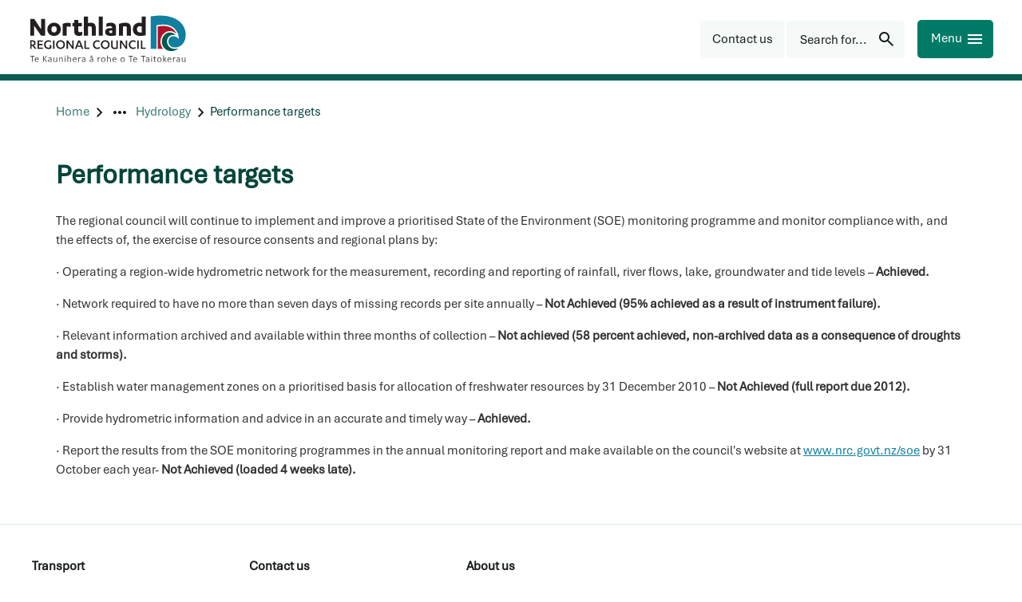

--- FILE ---
content_type: text/css
request_url: https://www.nrc.govt.nz/css/Typography.css?v=64c06af4-1e5c-41a6-936e-94ffd4192ea1
body_size: 854
content:
/* Hard-coded colour values were left in because this is used in Umbraco itself - unclear if variables will work */
@import url('https://fonts.googleapis.com/css?family=Open+Sans:400,600,800&display=swap');

body, body.mce-content-body {
    color: #333;
    font-size: 16px;
}

body {
    font-family: 'Aptos', 'Open Sans', sans-serif;
}

body.mce-content-body {
    font-family: 'Open Sans', sans-serif;
}

img {
    max-width: 100%;
}

a {
    text-decoration: none;
}

main a, body.mce-content-body a {
    color: var(--primary-blue);
    --svg-fill: var(--primary-blue);
    text-decoration: underline;
}

    main a:hover, body.mce-content-body a:hover {
        color: var(--primary-blue);
    }

.green-box a, .articlelist .spl-text a, .topiclist .page-summary a {
    color: #0076BB !important;
    --svg-fill: #0076BB; 
    text-decoration: none;
}

main img {
    height: auto;
}

ins {
    text-decoration: none;
}

h1 {
    font-size: 36px;
    line-height: 42px;
    padding-top: 20px;
    font-weight: normal;
    color: #04453a;
}

.rte a:focus-visible {
    outline: #04453a solid 6px;
}


.rte table,
.mce-content-body table {
    overflow-x: auto;
    width: 100%;
    max-width: 100%;
    margin-bottom: 20px;
    background-color: transparent;
    border-collapse: collapse;
    border-spacing: 0;
}

.rte tr:nth-child(even),
.mce-content-body tr:nth-child(even) {
    background-color: #f9f9f9;
}

.rte td,
.mce-content-body td,
.rte th,
.mce-content-body th {
    padding: 8px;
    line-height: 1.42857143;
    vertical-align: top;
}
/* forms */
label {
    font-weight: bold;
}

img[style*="float: right;"] {
    margin: 6px 0 6px 12px;
}

img[style*="float: left;"] {
    margin: 6px 12px 6px 0;
}

div.ButtonLink a {
    display: block;
    background-color: #04453a;
    padding: 12px;
    color: #fff;
    --svg-fill: #fff;
    font-size: 16px;
    font-weight: 600;
    margin-bottom: 24px;
}

div.ButtonLink a:hover {
    background-color: #0076be;
}

@media (min-width: 768px) {
/*    div.ButtonLink a:after {
        content: "";
        width: 18px;
        height: 30px;
        background-image: url(/img/icons/right.svg);
        background-size: cover;
        top: 8px;
        right: 12px;
        position: absolute;
        display: inline-block;
    }
*/
    div.ButtonLink a {
        position: relative;
    }

        div.ButtonLink a svg {
            position: absolute;
            right: 24px;
        }
}

.rte tbody,
.rte td,
.rte tfoot,
.rte th,
.rte thead,
.rte tr {
    border-width: 1px;
}


:root {
    scroll-behavior: auto !important;
}

/**umb_name:Heading (H2)*/
h2 {
	font-size: 28px;
	line-height: 32px;
	font-weight: 600;
}

/**umb_name:Sub-Heading (H3)*/
h3 {
	font-size: 24px;
	line-height: 28px;
	font-weight: 600;
}

/**umb_name:Sub-Sub-Heading (H4)*/
h4 {
	font-size: 17px;
	line-height: 28px;
	font-weight: 600;
}

/**umb_name:Paragraph*/
p {
}

/**umb_name:Photo Caption Full*/
.contentPhotoFullWidth {
	width: 450px;
}

/**umb_name:Photo Caption Large*/
.contentPhotoLarge {
	width: 382px;
}

/**umb_name:Photo Caption Medium*/
.contentPhotoMedium {
	width: 232px;
}

/**umb_name:Photo Caption Small*/
.contentPhotoSmall {
	width: 182px;
}

/**umb_name:Photo Caption Smallest*/
.contentPhotoSmallest {
	width: 132px;
}

/**umb_name:Semibold*/
.Semibold {
	font-weight: 600;
}

/**umb_name:Divider*/
.PageDivider {
    display: block;
    background-color: #04453a;
    padding: 0.5rem 1rem;
    margin-bottom: 12px;
    color: #FFF;
    font-weight: bold;
}

/**umb_name:Button*/
div.ButtonLink {
}

/**umb_name:Click to Expand Image*/
.clickexpand {
	display: inline-block;
	cursor: pointer;
}

/**umb_name:Hilite*/
.hilite {
    background-color: #dff2f6;
    padding: 8px;
    border: 2px solid #333;
    display: block;
}

/**umb_name:Icon Hilite*/
.iconhilite {
    background-color: #dff2f6;
    padding: 8px 8px 8px 68px;
    display: block;
    position: relative;
    min-height: 56px;
    align-items: center;
}

    .iconhilite:before {
        content: "";
        height: 40px;
        width: 40px;
        position: absolute;
        background-image: url(/img/icons/info.png?width=40&height=40);
        left: 8px;
        top: 8px;
        background-size: cover;
    }

/**umb_name:Hide When Printing*/
.web-only {
    display: block;
}

--- FILE ---
content_type: text/css
request_url: https://www.nrc.govt.nz/css/ImagePanel.css?v=64c06af4-1e5c-41a6-936e-94ffd4192ea1
body_size: -395
content:
.imagepanel {
    background-color: var(--grey-pale-old);
    margin-top: 30px;
    margin-bottom: 30px;
    position: relative;
    padding: 20px;
    min-height: 300px
}

    .imagepanel .title {
        color: var(--green-dark-old);
        font-size: 24px;
    }

    .imagepanel .content-container {
        margin-bottom: 20px;
    }

    .imagepanel .content-container h1 {
        margin-block-start: 0;
        padding-top: 0;
    }

        .imagepanel .content-container.highlight {
            color: #fff;
            background-color: var(--green-dark-old);
            padding: 20px;
            padding-top: 1px;
            margin-bottom: 0;
        }

    .imagepanel .highlighttitle {
        font-size: 20px;
        font-weight: 600;
    }

    .imagepanel .image {
        position: absolute;
        top: 0;
        left: 0;
        right: 0;
        bottom: 0;
        background-size: cover;
        display: none;
    }

    .imagepanel .image.half {
        left: 50%;
    }

.imagepanel .content-container.hasimage {
    margin-right: 14px;
}

@media (min-width:992px) {
    .imagepanel .image {
        display: block;
        min-height: 300px;
    }

    .imagepanel .title {
        font-size: 36px;
    }
}

--- FILE ---
content_type: text/css
request_url: https://www.nrc.govt.nz/css/ImageFileLink.css?v=64c06af4-1e5c-41a6-936e-94ffd4192ea1
body_size: -714
content:
.imagefilelink a {
    display: inline-block;
}

    .imagefilelink a:focus-visible {
        outline: var(--green-dark-old) solid 6px;
    }